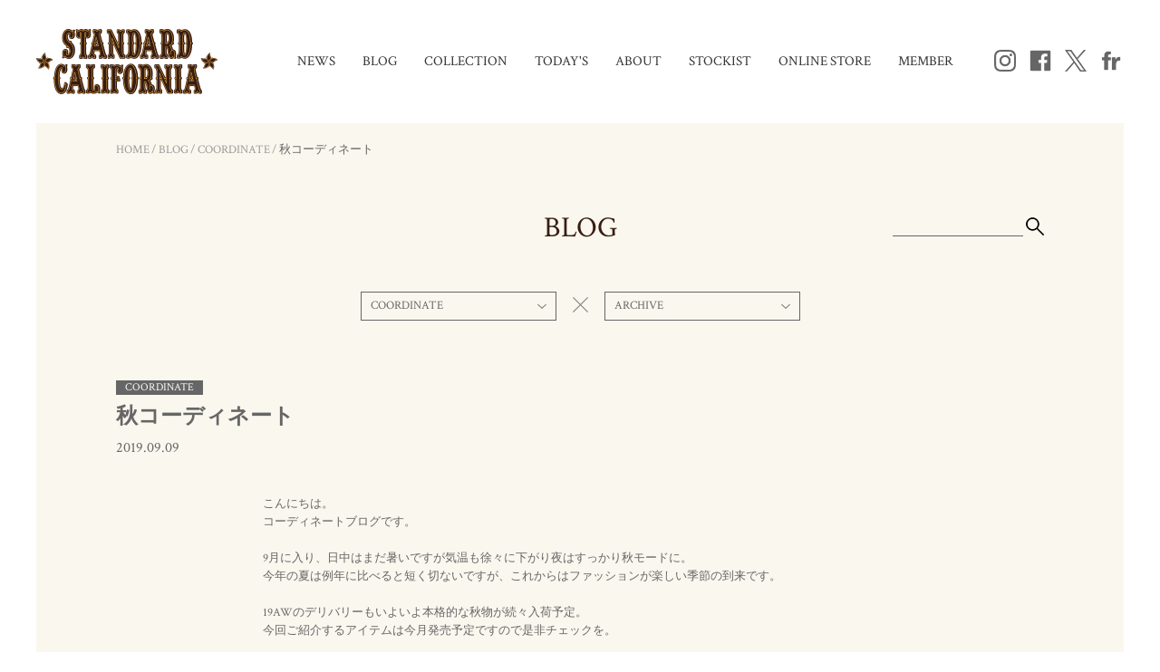

--- FILE ---
content_type: text/html; charset=UTF-8
request_url: https://www.standardcalifornia.com/blog/20198.html
body_size: 15534
content:
<!doctype html>
<head>
<meta name="p:domain_verify" content="d1a2b6337da17a045b12f02ca96ca1bc"/>
<meta name="facebook-domain-verification" content="9va1y0tfzqtg29p5ajp8o0u6a0rh3s" />
<!-- Global site tag (gtag.js) - Google Analytics -->
<!--
<script async src="https://www.googletagmanager.com/gtag/js?id=UA-2603723-1"></script>
<script>
  window.dataLayer = window.dataLayer || [];
  function gtag(){dataLayer.push(arguments);}
  gtag('js', new Date());

  gtag('config', 'UA-2603723-1');
  gtag('config', 'G-8E72GEDEB2');

</script>
-->
<!-- Google Tag Manager -->
<script>(function(w,d,s,l,i){w[l]=w[l]||[];w[l].push({'gtm.start':
new Date().getTime(),event:'gtm.js'});var f=d.getElementsByTagName(s)[0],
j=d.createElement(s),dl=l!='dataLayer'?'&l='+l:'';j.async=true;j.src=
'https://www.googletagmanager.com/gtm.js?id='+i+dl;f.parentNode.insertBefore(j,f);
})(window,document,'script','dataLayer','GTM-NCRP6VM');</script>
<!-- End Google Tag Manager -->

<meta charset="utf-8">
<title>秋コーディネート ｜ STANDARD CALIFORNIA[スタンダード カリフォルニア]OFFICIAL BRAND SITE</title>
<meta name="description" content="秋コーディネート ｜ スタンダード カリフォルニア[STANDARD CALIFORNIA]はカリフォルニアを感じさせるオリジナル商品、HTCなどのインポート商品、厳選された古着などを幅広く取り揃えている恵比寿のセレクトショップです。" />
<meta name="keywords" content="STANDARD CALIFORNIA,スタンダード カリフォルニア,古着,セレクトショップ,HTC,HTCベルト,used" />
<meta name="viewport" content="width=1200">
<meta http-equiv="Content-Style-Type" content="text/css" />
<meta http-equiv="Content-Script-Type" content="text/javascript" />
<link rel="stylesheet" href="https://fonts.googleapis.com/css?family=Crimson+Text">
<link rel="apple-touch-icon" href="//webclip.png">
<link rel="stylesheet" href="https://www.standardcalifornia.com/wp/wp-content/themes/standardcalifornia/css/common.css" />
<link rel="stylesheet" href="https://www.standardcalifornia.com/wp/wp-content/themes/standardcalifornia/css/jquery.bxslider.css" />
<link rel="stylesheet" href="https://www.standardcalifornia.com/wp/wp-content/themes/standardcalifornia/css/magnific-popup.css">
<link rel="stylesheet" href="https://www.standardcalifornia.com/wp/wp-content/themes/standardcalifornia/css/blog.css" />
<script type="text/javascript" src="https://www.standardcalifornia.com/wp/wp-content/themes/standardcalifornia/js/jquery-1.11.1.min.js"></script>
<script type="text/javascript" src="https://www.standardcalifornia.com/wp/wp-content/themes/standardcalifornia/js/jquery.tile.min.js"></script>
<script type="text/javascript" src="https://www.standardcalifornia.com/wp/wp-content/themes/standardcalifornia/js/jquery.bxslider.min.js"></script>
<script type="text/javascript" src="https://www.standardcalifornia.com/wp/wp-content/themes/standardcalifornia/js/jquery.lazyload.min.js"></script>
<script type="text/javascript" src="https://www.standardcalifornia.com/wp/wp-content/themes/standardcalifornia/js/jquery.magnific-popup.min.js"></script>
<script type="text/javascript" src="https://www.standardcalifornia.com/wp/wp-content/themes/standardcalifornia/js/common.js"></script>

<script>
$(function(){
	/***
	追従ヘッダー
	***/
	var sticky = $("#scroll-header");
	var sticky_height;
	var sticky_show_position;
	var option_show_position;
	var currentY;

	$(window).on("load resize",function(){
		sticky_show_position = $("#container").offset().top;

				option_show_position = $("#blog-detail").offset().top;
		
		sticky_height = sticky.innerHeight();

		currentY = $(window).scrollTop();

		sticky.show().css({"top":-sticky_height});

		if(currentY>=sticky_show_position){
			sticky.css({"top":0,"transition":"0.3s"});
		}else{
			sticky.css({"top":-sticky_height});
		}

				if(currentY>=option_show_position){
			$(".blog-menu-wrapper").stop().fadeIn(200);
		}else{
			$(".blog-menu-wrapper").stop().fadeOut(200);
		}

		
	});

	$(window).on("scroll",function(){
		currentY = $(window).scrollTop();

		if(currentY>=sticky_show_position){
			sticky.css({"top":0,"transition":"0.3s"});
		}else{
			sticky.css({"top":-sticky_height});
		}

				if(currentY>=option_show_position){
			$(".blog-menu-wrapper").stop().fadeIn(200);
		}else{
			$(".blog-menu-wrapper").stop().fadeOut(200);
		}

		
	});
});
</script>
<script type="text/javascript">
  var _gaq = _gaq || [];
  _gaq.push(['_setAccount', 'UA-2603723-1']);
  _gaq.push(['_trackPageview']);

  (function() {
    var ga = document.createElement('script'); ga.type = 'text/javascript'; ga.async = true;
    ga.src = ('https:' == document.location.protocol ? 'https://ssl' : 'http://www') + '.google-analytics.com/ga.js';
    var s = document.getElementsByTagName('script')[0]; s.parentNode.insertBefore(ga, s);
  })();
</script>
<meta name='robots' content='max-image-preview:large' />
<link rel="alternate" title="oEmbed (JSON)" type="application/json+oembed" href="https://www.standardcalifornia.com/wp-json/oembed/1.0/embed?url=https%3A%2F%2Fwww.standardcalifornia.com%2Fblog%2F20198.html" />
<link rel="alternate" title="oEmbed (XML)" type="text/xml+oembed" href="https://www.standardcalifornia.com/wp-json/oembed/1.0/embed?url=https%3A%2F%2Fwww.standardcalifornia.com%2Fblog%2F20198.html&#038;format=xml" />
<style id='wp-img-auto-sizes-contain-inline-css' type='text/css'>
img:is([sizes=auto i],[sizes^="auto," i]){contain-intrinsic-size:3000px 1500px}
/*# sourceURL=wp-img-auto-sizes-contain-inline-css */
</style>
<style id='wp-emoji-styles-inline-css' type='text/css'>

	img.wp-smiley, img.emoji {
		display: inline !important;
		border: none !important;
		box-shadow: none !important;
		height: 1em !important;
		width: 1em !important;
		margin: 0 0.07em !important;
		vertical-align: -0.1em !important;
		background: none !important;
		padding: 0 !important;
	}
/*# sourceURL=wp-emoji-styles-inline-css */
</style>
<style id='wp-block-library-inline-css' type='text/css'>
:root{--wp-block-synced-color:#7a00df;--wp-block-synced-color--rgb:122,0,223;--wp-bound-block-color:var(--wp-block-synced-color);--wp-editor-canvas-background:#ddd;--wp-admin-theme-color:#007cba;--wp-admin-theme-color--rgb:0,124,186;--wp-admin-theme-color-darker-10:#006ba1;--wp-admin-theme-color-darker-10--rgb:0,107,160.5;--wp-admin-theme-color-darker-20:#005a87;--wp-admin-theme-color-darker-20--rgb:0,90,135;--wp-admin-border-width-focus:2px}@media (min-resolution:192dpi){:root{--wp-admin-border-width-focus:1.5px}}.wp-element-button{cursor:pointer}:root .has-very-light-gray-background-color{background-color:#eee}:root .has-very-dark-gray-background-color{background-color:#313131}:root .has-very-light-gray-color{color:#eee}:root .has-very-dark-gray-color{color:#313131}:root .has-vivid-green-cyan-to-vivid-cyan-blue-gradient-background{background:linear-gradient(135deg,#00d084,#0693e3)}:root .has-purple-crush-gradient-background{background:linear-gradient(135deg,#34e2e4,#4721fb 50%,#ab1dfe)}:root .has-hazy-dawn-gradient-background{background:linear-gradient(135deg,#faaca8,#dad0ec)}:root .has-subdued-olive-gradient-background{background:linear-gradient(135deg,#fafae1,#67a671)}:root .has-atomic-cream-gradient-background{background:linear-gradient(135deg,#fdd79a,#004a59)}:root .has-nightshade-gradient-background{background:linear-gradient(135deg,#330968,#31cdcf)}:root .has-midnight-gradient-background{background:linear-gradient(135deg,#020381,#2874fc)}:root{--wp--preset--font-size--normal:16px;--wp--preset--font-size--huge:42px}.has-regular-font-size{font-size:1em}.has-larger-font-size{font-size:2.625em}.has-normal-font-size{font-size:var(--wp--preset--font-size--normal)}.has-huge-font-size{font-size:var(--wp--preset--font-size--huge)}.has-text-align-center{text-align:center}.has-text-align-left{text-align:left}.has-text-align-right{text-align:right}.has-fit-text{white-space:nowrap!important}#end-resizable-editor-section{display:none}.aligncenter{clear:both}.items-justified-left{justify-content:flex-start}.items-justified-center{justify-content:center}.items-justified-right{justify-content:flex-end}.items-justified-space-between{justify-content:space-between}.screen-reader-text{border:0;clip-path:inset(50%);height:1px;margin:-1px;overflow:hidden;padding:0;position:absolute;width:1px;word-wrap:normal!important}.screen-reader-text:focus{background-color:#ddd;clip-path:none;color:#444;display:block;font-size:1em;height:auto;left:5px;line-height:normal;padding:15px 23px 14px;text-decoration:none;top:5px;width:auto;z-index:100000}html :where(.has-border-color){border-style:solid}html :where([style*=border-top-color]){border-top-style:solid}html :where([style*=border-right-color]){border-right-style:solid}html :where([style*=border-bottom-color]){border-bottom-style:solid}html :where([style*=border-left-color]){border-left-style:solid}html :where([style*=border-width]){border-style:solid}html :where([style*=border-top-width]){border-top-style:solid}html :where([style*=border-right-width]){border-right-style:solid}html :where([style*=border-bottom-width]){border-bottom-style:solid}html :where([style*=border-left-width]){border-left-style:solid}html :where(img[class*=wp-image-]){height:auto;max-width:100%}:where(figure){margin:0 0 1em}html :where(.is-position-sticky){--wp-admin--admin-bar--position-offset:var(--wp-admin--admin-bar--height,0px)}@media screen and (max-width:600px){html :where(.is-position-sticky){--wp-admin--admin-bar--position-offset:0px}}

/*# sourceURL=wp-block-library-inline-css */
</style><style id='global-styles-inline-css' type='text/css'>
:root{--wp--preset--aspect-ratio--square: 1;--wp--preset--aspect-ratio--4-3: 4/3;--wp--preset--aspect-ratio--3-4: 3/4;--wp--preset--aspect-ratio--3-2: 3/2;--wp--preset--aspect-ratio--2-3: 2/3;--wp--preset--aspect-ratio--16-9: 16/9;--wp--preset--aspect-ratio--9-16: 9/16;--wp--preset--color--black: #000000;--wp--preset--color--cyan-bluish-gray: #abb8c3;--wp--preset--color--white: #ffffff;--wp--preset--color--pale-pink: #f78da7;--wp--preset--color--vivid-red: #cf2e2e;--wp--preset--color--luminous-vivid-orange: #ff6900;--wp--preset--color--luminous-vivid-amber: #fcb900;--wp--preset--color--light-green-cyan: #7bdcb5;--wp--preset--color--vivid-green-cyan: #00d084;--wp--preset--color--pale-cyan-blue: #8ed1fc;--wp--preset--color--vivid-cyan-blue: #0693e3;--wp--preset--color--vivid-purple: #9b51e0;--wp--preset--gradient--vivid-cyan-blue-to-vivid-purple: linear-gradient(135deg,rgb(6,147,227) 0%,rgb(155,81,224) 100%);--wp--preset--gradient--light-green-cyan-to-vivid-green-cyan: linear-gradient(135deg,rgb(122,220,180) 0%,rgb(0,208,130) 100%);--wp--preset--gradient--luminous-vivid-amber-to-luminous-vivid-orange: linear-gradient(135deg,rgb(252,185,0) 0%,rgb(255,105,0) 100%);--wp--preset--gradient--luminous-vivid-orange-to-vivid-red: linear-gradient(135deg,rgb(255,105,0) 0%,rgb(207,46,46) 100%);--wp--preset--gradient--very-light-gray-to-cyan-bluish-gray: linear-gradient(135deg,rgb(238,238,238) 0%,rgb(169,184,195) 100%);--wp--preset--gradient--cool-to-warm-spectrum: linear-gradient(135deg,rgb(74,234,220) 0%,rgb(151,120,209) 20%,rgb(207,42,186) 40%,rgb(238,44,130) 60%,rgb(251,105,98) 80%,rgb(254,248,76) 100%);--wp--preset--gradient--blush-light-purple: linear-gradient(135deg,rgb(255,206,236) 0%,rgb(152,150,240) 100%);--wp--preset--gradient--blush-bordeaux: linear-gradient(135deg,rgb(254,205,165) 0%,rgb(254,45,45) 50%,rgb(107,0,62) 100%);--wp--preset--gradient--luminous-dusk: linear-gradient(135deg,rgb(255,203,112) 0%,rgb(199,81,192) 50%,rgb(65,88,208) 100%);--wp--preset--gradient--pale-ocean: linear-gradient(135deg,rgb(255,245,203) 0%,rgb(182,227,212) 50%,rgb(51,167,181) 100%);--wp--preset--gradient--electric-grass: linear-gradient(135deg,rgb(202,248,128) 0%,rgb(113,206,126) 100%);--wp--preset--gradient--midnight: linear-gradient(135deg,rgb(2,3,129) 0%,rgb(40,116,252) 100%);--wp--preset--font-size--small: 13px;--wp--preset--font-size--medium: 20px;--wp--preset--font-size--large: 36px;--wp--preset--font-size--x-large: 42px;--wp--preset--spacing--20: 0.44rem;--wp--preset--spacing--30: 0.67rem;--wp--preset--spacing--40: 1rem;--wp--preset--spacing--50: 1.5rem;--wp--preset--spacing--60: 2.25rem;--wp--preset--spacing--70: 3.38rem;--wp--preset--spacing--80: 5.06rem;--wp--preset--shadow--natural: 6px 6px 9px rgba(0, 0, 0, 0.2);--wp--preset--shadow--deep: 12px 12px 50px rgba(0, 0, 0, 0.4);--wp--preset--shadow--sharp: 6px 6px 0px rgba(0, 0, 0, 0.2);--wp--preset--shadow--outlined: 6px 6px 0px -3px rgb(255, 255, 255), 6px 6px rgb(0, 0, 0);--wp--preset--shadow--crisp: 6px 6px 0px rgb(0, 0, 0);}:where(.is-layout-flex){gap: 0.5em;}:where(.is-layout-grid){gap: 0.5em;}body .is-layout-flex{display: flex;}.is-layout-flex{flex-wrap: wrap;align-items: center;}.is-layout-flex > :is(*, div){margin: 0;}body .is-layout-grid{display: grid;}.is-layout-grid > :is(*, div){margin: 0;}:where(.wp-block-columns.is-layout-flex){gap: 2em;}:where(.wp-block-columns.is-layout-grid){gap: 2em;}:where(.wp-block-post-template.is-layout-flex){gap: 1.25em;}:where(.wp-block-post-template.is-layout-grid){gap: 1.25em;}.has-black-color{color: var(--wp--preset--color--black) !important;}.has-cyan-bluish-gray-color{color: var(--wp--preset--color--cyan-bluish-gray) !important;}.has-white-color{color: var(--wp--preset--color--white) !important;}.has-pale-pink-color{color: var(--wp--preset--color--pale-pink) !important;}.has-vivid-red-color{color: var(--wp--preset--color--vivid-red) !important;}.has-luminous-vivid-orange-color{color: var(--wp--preset--color--luminous-vivid-orange) !important;}.has-luminous-vivid-amber-color{color: var(--wp--preset--color--luminous-vivid-amber) !important;}.has-light-green-cyan-color{color: var(--wp--preset--color--light-green-cyan) !important;}.has-vivid-green-cyan-color{color: var(--wp--preset--color--vivid-green-cyan) !important;}.has-pale-cyan-blue-color{color: var(--wp--preset--color--pale-cyan-blue) !important;}.has-vivid-cyan-blue-color{color: var(--wp--preset--color--vivid-cyan-blue) !important;}.has-vivid-purple-color{color: var(--wp--preset--color--vivid-purple) !important;}.has-black-background-color{background-color: var(--wp--preset--color--black) !important;}.has-cyan-bluish-gray-background-color{background-color: var(--wp--preset--color--cyan-bluish-gray) !important;}.has-white-background-color{background-color: var(--wp--preset--color--white) !important;}.has-pale-pink-background-color{background-color: var(--wp--preset--color--pale-pink) !important;}.has-vivid-red-background-color{background-color: var(--wp--preset--color--vivid-red) !important;}.has-luminous-vivid-orange-background-color{background-color: var(--wp--preset--color--luminous-vivid-orange) !important;}.has-luminous-vivid-amber-background-color{background-color: var(--wp--preset--color--luminous-vivid-amber) !important;}.has-light-green-cyan-background-color{background-color: var(--wp--preset--color--light-green-cyan) !important;}.has-vivid-green-cyan-background-color{background-color: var(--wp--preset--color--vivid-green-cyan) !important;}.has-pale-cyan-blue-background-color{background-color: var(--wp--preset--color--pale-cyan-blue) !important;}.has-vivid-cyan-blue-background-color{background-color: var(--wp--preset--color--vivid-cyan-blue) !important;}.has-vivid-purple-background-color{background-color: var(--wp--preset--color--vivid-purple) !important;}.has-black-border-color{border-color: var(--wp--preset--color--black) !important;}.has-cyan-bluish-gray-border-color{border-color: var(--wp--preset--color--cyan-bluish-gray) !important;}.has-white-border-color{border-color: var(--wp--preset--color--white) !important;}.has-pale-pink-border-color{border-color: var(--wp--preset--color--pale-pink) !important;}.has-vivid-red-border-color{border-color: var(--wp--preset--color--vivid-red) !important;}.has-luminous-vivid-orange-border-color{border-color: var(--wp--preset--color--luminous-vivid-orange) !important;}.has-luminous-vivid-amber-border-color{border-color: var(--wp--preset--color--luminous-vivid-amber) !important;}.has-light-green-cyan-border-color{border-color: var(--wp--preset--color--light-green-cyan) !important;}.has-vivid-green-cyan-border-color{border-color: var(--wp--preset--color--vivid-green-cyan) !important;}.has-pale-cyan-blue-border-color{border-color: var(--wp--preset--color--pale-cyan-blue) !important;}.has-vivid-cyan-blue-border-color{border-color: var(--wp--preset--color--vivid-cyan-blue) !important;}.has-vivid-purple-border-color{border-color: var(--wp--preset--color--vivid-purple) !important;}.has-vivid-cyan-blue-to-vivid-purple-gradient-background{background: var(--wp--preset--gradient--vivid-cyan-blue-to-vivid-purple) !important;}.has-light-green-cyan-to-vivid-green-cyan-gradient-background{background: var(--wp--preset--gradient--light-green-cyan-to-vivid-green-cyan) !important;}.has-luminous-vivid-amber-to-luminous-vivid-orange-gradient-background{background: var(--wp--preset--gradient--luminous-vivid-amber-to-luminous-vivid-orange) !important;}.has-luminous-vivid-orange-to-vivid-red-gradient-background{background: var(--wp--preset--gradient--luminous-vivid-orange-to-vivid-red) !important;}.has-very-light-gray-to-cyan-bluish-gray-gradient-background{background: var(--wp--preset--gradient--very-light-gray-to-cyan-bluish-gray) !important;}.has-cool-to-warm-spectrum-gradient-background{background: var(--wp--preset--gradient--cool-to-warm-spectrum) !important;}.has-blush-light-purple-gradient-background{background: var(--wp--preset--gradient--blush-light-purple) !important;}.has-blush-bordeaux-gradient-background{background: var(--wp--preset--gradient--blush-bordeaux) !important;}.has-luminous-dusk-gradient-background{background: var(--wp--preset--gradient--luminous-dusk) !important;}.has-pale-ocean-gradient-background{background: var(--wp--preset--gradient--pale-ocean) !important;}.has-electric-grass-gradient-background{background: var(--wp--preset--gradient--electric-grass) !important;}.has-midnight-gradient-background{background: var(--wp--preset--gradient--midnight) !important;}.has-small-font-size{font-size: var(--wp--preset--font-size--small) !important;}.has-medium-font-size{font-size: var(--wp--preset--font-size--medium) !important;}.has-large-font-size{font-size: var(--wp--preset--font-size--large) !important;}.has-x-large-font-size{font-size: var(--wp--preset--font-size--x-large) !important;}
/*# sourceURL=global-styles-inline-css */
</style>

<style id='classic-theme-styles-inline-css' type='text/css'>
/*! This file is auto-generated */
.wp-block-button__link{color:#fff;background-color:#32373c;border-radius:9999px;box-shadow:none;text-decoration:none;padding:calc(.667em + 2px) calc(1.333em + 2px);font-size:1.125em}.wp-block-file__button{background:#32373c;color:#fff;text-decoration:none}
/*# sourceURL=/wp-includes/css/classic-themes.min.css */
</style>
<link rel='stylesheet' id='responsive-lightbox-swipebox-css' href='https://www.standardcalifornia.com/wp/wp-content/plugins/responsive-lightbox/assets/swipebox/swipebox.min.css?ver=1.5.2' type='text/css' media='all' />
<link rel='stylesheet' id='dashicons-css' href='https://www.standardcalifornia.com/wp/wp-includes/css/dashicons.min.css?ver=6.9' type='text/css' media='all' />
<link rel='stylesheet' id='themename-style-css' href='https://www.standardcalifornia.com/wp/wp-content/themes/standardcalifornia/style.css?ver=1.0' type='text/css' media='all' />
<script type="text/javascript" src="https://www.standardcalifornia.com/wp/wp-includes/js/jquery/jquery.min.js?ver=3.7.1" id="jquery-core-js"></script>
<script type="text/javascript" src="https://www.standardcalifornia.com/wp/wp-includes/js/jquery/jquery-migrate.min.js?ver=3.4.1" id="jquery-migrate-js"></script>
<script type="text/javascript" src="https://www.standardcalifornia.com/wp/wp-content/plugins/responsive-lightbox/assets/infinitescroll/infinite-scroll.pkgd.min.js?ver=4.0.1" id="responsive-lightbox-infinite-scroll-js"></script>
<link rel="https://api.w.org/" href="https://www.standardcalifornia.com/wp-json/" /><link rel="canonical" href="https://www.standardcalifornia.com/blog/20198.html" />
<link rel='shortlink' href='https://www.standardcalifornia.com/?p=20198' />
</head>

<body>
<!-- Google Tag Manager (noscript) -->
<noscript><iframe src="https://www.googletagmanager.com/ns.html?id=GTM-NCRP6VM"
height="0" width="0" style="display:none;visibility:hidden"></iframe></noscript>
<!-- End Google Tag Manager (noscript) -->

<header id="header">
<div id="menu">
<div class="menu-inner clearfix">
<h1><a href="https://www.standardcalifornia.com/"><img src="https://www.standardcalifornia.com/wp/wp-content/themes/standardcalifornia/img/logo_top_menu.png" width="200" height="72" alt="STANDARD CALIFORNIA"></a></h1>
<ul class="menu-list clearfix">
<li class="pull-down"><a href="https://www.standardcalifornia.com/news/">NEWS</a>
<div class="sub-menu">
<ul>
<li><a href="https://www.standardcalifornia.com/news/news-cat/information/">INFORMATION</a></li>
<li><a href="https://www.standardcalifornia.com/news/news-cat/delivery/">DELIVERY</a></li>
<li><a href="https://www.standardcalifornia.com/news/news-cat/press/">PRESS</a></li>
</ul>
</div><!-- /.sub-menu -->
</li>
<li><a href="https://www.standardcalifornia.com/blog/">BLOG</a></li>
<li><a href="https://www.standardcalifornia.com/collection/">COLLECTION</a></li>
<li><a href="https://www.standardcalifornia.com/todays/">TODAY'S</a></li>
<li><a href="https://www.standardcalifornia.com/about_us/">ABOUT</a></li>
<li><a href="https://www.standardcalifornia.com/stockist/">STOCKIST</a></li>
<li><a href="http://shop.standardcalifornia.com/" target="_blank">ONLINE STORE</a></li>
<li><a href="http://shop.standardcalifornia.com/shop/idinfo.html" target="_blank">MEMBER</a></li>
</ul>
<ul class="header-sns">
<li><a href="https://www.instagram.com/standardcalifornia/" target="_blank"><img src="https://www.standardcalifornia.com/wp/wp-content/themes/standardcalifornia/img/header_instagram.png" width="24" height="24" alt="Instagram" class="alpha"></a></li>
<li><a href="https://www.facebook.com/standardcalifornia/" target="_blank"><img src="https://www.standardcalifornia.com/wp/wp-content/themes/standardcalifornia/img/header_facebook.png" width="24" height="24" alt="Facebook" class="alpha"></a></li>
<li><a href="https://twitter.com/STANDARDCAL" target="_blank"><img src="https://www.standardcalifornia.com/wp/wp-content/themes/standardcalifornia/img/header_twitter.png" width="24" height="24" alt="Twitter" class="alpha"></a></li>
<li><a href="https://www.flickr.com/photos/standardcalifornia/sets/" target="_blank"><img src="https://www.standardcalifornia.com/wp/wp-content/themes/standardcalifornia/img/header_flickr.png" width="24" height="24" alt="Flickr" class="alpha"></a></li>

</ul>
<!--
<div id="language" class="pull-down">LANGUAGE
<div class="sub-menu">
<ul>
<li><a href="https://translate.googleusercontent.com/translate_c?depth=1&hl=ja&rurl=translate.google.co.jp&sl=ja&tl=en&u=http://www.standardcalifornia.com/&usg=ALkJrhjgxw2W8Hp60Kkt2o2cGOBY0itKpg" target="_blank">English</a></li>
<li><a href="https://translate.googleusercontent.com/translate_c?depth=1&hl=ja&rurl=translate.google.co.jp&sl=ja&tl=es&u=http://www.standardcalifornia.com/&usg=ALkJrhjIcoegr02ALxHu9qAG1J2AMRIeIQ" target="_blank">Espanol</a></li>
<li><a href="https://translate.googleusercontent.com/translate_c?depth=1&hl=ja&rurl=translate.google.co.jp&sl=ja&tl=fr&u=http://www.standardcalifornia.com/&usg=ALkJrhjWcN1Vp27AZLafkVPX5LV-5GBevg" target="_blank">Francais</a></li>
<li><a href="https://translate.googleusercontent.com/translate_c?depth=1&hl=ja&rurl=translate.google.co.jp&sl=ja&tl=it&u=http://www.standardcalifornia.com/&usg=ALkJrhh62WHF5BB-S2f722O5jyVUohy_LQ" target="_blank">L'italiano</a></li>
<li><a href="https://translate.googleusercontent.com/translate_c?depth=1&hl=ja&rurl=translate.google.co.jp&sl=ja&tl=zh-CN&u=http://www.standardcalifornia.com/&usg=ALkJrhgpBvjEGUcrUfCOtcyDMGatn0hLOg" target="_blank">中文(?体)</a></li>
<li><a href="https://translate.googleusercontent.com/translate_c?depth=1&hl=ja&rurl=translate.google.co.jp&sl=ja&tl=zh-TW&u=http://standardcalifornia.com/&usg=ALkJrhhsoxXy49_p-XAVZYp2K9jbncWHJA" target="_blank">中文(繁體)</a></li>
<li><a href="https://translate.googleusercontent.com/translate_c?depth=1&hl=ja&rurl=translate.google.co.jp&sl=ja&tl=ko&u=http://www.standardcalifornia.com/&usg=ALkJrhjbi__AzV7zZlVcvr67yfIDTNl2vA" target="_blank">???</a></li>
</ul>
</div>--><!-- /.sub-menu -->
<!--</div>--><!-- /#language -->
</div><!-- /.menu-inner -->
</div><!-- /#menu -->
</header><!-- /#header -->

<div id="container">
<div class="container-bg">
<div id="fb-root"></div>
<script>(function(d, s, id) {
  var js, fjs = d.getElementsByTagName(s)[0];
  if (d.getElementById(id)) return;
  js = d.createElement(s); js.id = id;
  js.src = "//connect.facebook.net/en_US/sdk.js#xfbml=1&version=v2.5&appId=234770199955315";
  fjs.parentNode.insertBefore(js, fjs);
}(document, 'script', 'facebook-jssdk'));</script>


<nav class="nav-map">
<ul>
<li><a href="https://www.standardcalifornia.com/">HOME</a><span>/</span></li>
<li><a href="https://www.standardcalifornia.com/blog/">BLOG</a><span>/</span></li>
<li><a href="https://www.standardcalifornia.com/blog/blog-cat/coordinate/">COORDINATE</a><span>/</span></li>
<li>秋コーディネート</li>
</ul>
</nav><!-- /.nav-map -->

<h1 class="category-ttl">BLOG</h1>


<section id="blog-menu" class="clearfix">
<div class="blog-written">
<dl class="pull-down">
<dt><span>COORDINATE</span></dt>
<dd>
<ul class="blog-menu-list">
<li><a href="https://www.standardcalifornia.com/blog/">ALL</a></li>
      <li><a href="https://www.standardcalifornia.com/blog/blog-cat/akudo/">AKUDO</a></li>
        <li><a href="https://www.standardcalifornia.com/blog/blog-cat/nao/">NAO</a></li>
        <li><a href="https://www.standardcalifornia.com/blog/blog-cat/yoshi/">YOSHI</a></li>
                  <li><a href="https://www.standardcalifornia.com/blog/blog-cat/yoko/">YOKO</a></li>
        <li><a href="https://www.standardcalifornia.com/blog/blog-cat/seiya/">SEIYA</a></li>
        <li><a href="https://www.standardcalifornia.com/blog/blog-cat/naoto/">NAOTO</a></li>
          <li><a href="https://www.standardcalifornia.com/blog/blog-cat/product/">PRODUCT</a></li>
        <li><a href="https://www.standardcalifornia.com/blog/blog-cat/coordinate/">COORDINATE</a></li>
    </ul>
</dd>
</dl>
</div><!-- /.blog-written -->

<div class="blog-x"><img src="https://www.standardcalifornia.com/wp/wp-content/themes/standardcalifornia/img/blog/blog_x.png" alt="" /></div>

<div class="blog-archive">
<dl class="pull-down">
<dt><span>ARCHIVE</span></dt>
<dd>
<ul class="blog-menu-list">
<li><a href="https://www.standardcalifornia.com/blog/">ALL</a></li>
	<li><a href='https://www.standardcalifornia.com/blog/blog-cat/coordinate/date/2026/01/'>2026年1月</a></li>
	<li><a href='https://www.standardcalifornia.com/blog/blog-cat/coordinate/date/2025/12/'>2025年12月</a></li>
	<li><a href='https://www.standardcalifornia.com/blog/blog-cat/coordinate/date/2025/11/'>2025年11月</a></li>
	<li><a href='https://www.standardcalifornia.com/blog/blog-cat/coordinate/date/2025/10/'>2025年10月</a></li>
	<li><a href='https://www.standardcalifornia.com/blog/blog-cat/coordinate/date/2025/09/'>2025年9月</a></li>
	<li><a href='https://www.standardcalifornia.com/blog/blog-cat/coordinate/date/2025/08/'>2025年8月</a></li>
	<li><a href='https://www.standardcalifornia.com/blog/blog-cat/coordinate/date/2025/07/'>2025年7月</a></li>
	<li><a href='https://www.standardcalifornia.com/blog/blog-cat/coordinate/date/2025/06/'>2025年6月</a></li>
	<li><a href='https://www.standardcalifornia.com/blog/blog-cat/coordinate/date/2025/05/'>2025年5月</a></li>
	<li><a href='https://www.standardcalifornia.com/blog/blog-cat/coordinate/date/2025/04/'>2025年4月</a></li>
	<li><a href='https://www.standardcalifornia.com/blog/blog-cat/coordinate/date/2025/03/'>2025年3月</a></li>
	<li><a href='https://www.standardcalifornia.com/blog/blog-cat/coordinate/date/2025/02/'>2025年2月</a></li>
	<li><a href='https://www.standardcalifornia.com/blog/blog-cat/coordinate/date/2025/01/'>2025年1月</a></li>
	<li><a href='https://www.standardcalifornia.com/blog/blog-cat/coordinate/date/2024/12/'>2024年12月</a></li>
	<li><a href='https://www.standardcalifornia.com/blog/blog-cat/coordinate/date/2024/11/'>2024年11月</a></li>
	<li><a href='https://www.standardcalifornia.com/blog/blog-cat/coordinate/date/2024/10/'>2024年10月</a></li>
	<li><a href='https://www.standardcalifornia.com/blog/blog-cat/coordinate/date/2024/09/'>2024年9月</a></li>
	<li><a href='https://www.standardcalifornia.com/blog/blog-cat/coordinate/date/2024/08/'>2024年8月</a></li>
	<li><a href='https://www.standardcalifornia.com/blog/blog-cat/coordinate/date/2024/07/'>2024年7月</a></li>
	<li><a href='https://www.standardcalifornia.com/blog/blog-cat/coordinate/date/2024/06/'>2024年6月</a></li>
	<li><a href='https://www.standardcalifornia.com/blog/blog-cat/coordinate/date/2024/05/'>2024年5月</a></li>
	<li><a href='https://www.standardcalifornia.com/blog/blog-cat/coordinate/date/2024/04/'>2024年4月</a></li>
	<li><a href='https://www.standardcalifornia.com/blog/blog-cat/coordinate/date/2024/03/'>2024年3月</a></li>
	<li><a href='https://www.standardcalifornia.com/blog/blog-cat/coordinate/date/2024/02/'>2024年2月</a></li>
	<li><a href='https://www.standardcalifornia.com/blog/blog-cat/coordinate/date/2024/01/'>2024年1月</a></li>
	<li><a href='https://www.standardcalifornia.com/blog/blog-cat/coordinate/date/2023/12/'>2023年12月</a></li>
	<li><a href='https://www.standardcalifornia.com/blog/blog-cat/coordinate/date/2023/11/'>2023年11月</a></li>
	<li><a href='https://www.standardcalifornia.com/blog/blog-cat/coordinate/date/2023/10/'>2023年10月</a></li>
	<li><a href='https://www.standardcalifornia.com/blog/blog-cat/coordinate/date/2023/09/'>2023年9月</a></li>
	<li><a href='https://www.standardcalifornia.com/blog/blog-cat/coordinate/date/2023/08/'>2023年8月</a></li>
	<li><a href='https://www.standardcalifornia.com/blog/blog-cat/coordinate/date/2023/07/'>2023年7月</a></li>
	<li><a href='https://www.standardcalifornia.com/blog/blog-cat/coordinate/date/2023/06/'>2023年6月</a></li>
	<li><a href='https://www.standardcalifornia.com/blog/blog-cat/coordinate/date/2023/05/'>2023年5月</a></li>
	<li><a href='https://www.standardcalifornia.com/blog/blog-cat/coordinate/date/2023/04/'>2023年4月</a></li>
	<li><a href='https://www.standardcalifornia.com/blog/blog-cat/coordinate/date/2023/03/'>2023年3月</a></li>
	<li><a href='https://www.standardcalifornia.com/blog/blog-cat/coordinate/date/2023/01/'>2023年1月</a></li>
	<li><a href='https://www.standardcalifornia.com/blog/blog-cat/coordinate/date/2022/12/'>2022年12月</a></li>
	<li><a href='https://www.standardcalifornia.com/blog/blog-cat/coordinate/date/2022/11/'>2022年11月</a></li>
	<li><a href='https://www.standardcalifornia.com/blog/blog-cat/coordinate/date/2022/10/'>2022年10月</a></li>
	<li><a href='https://www.standardcalifornia.com/blog/blog-cat/coordinate/date/2022/09/'>2022年9月</a></li>
	<li><a href='https://www.standardcalifornia.com/blog/blog-cat/coordinate/date/2022/08/'>2022年8月</a></li>
	<li><a href='https://www.standardcalifornia.com/blog/blog-cat/coordinate/date/2022/07/'>2022年7月</a></li>
	<li><a href='https://www.standardcalifornia.com/blog/blog-cat/coordinate/date/2022/06/'>2022年6月</a></li>
	<li><a href='https://www.standardcalifornia.com/blog/blog-cat/coordinate/date/2022/05/'>2022年5月</a></li>
	<li><a href='https://www.standardcalifornia.com/blog/blog-cat/coordinate/date/2022/04/'>2022年4月</a></li>
	<li><a href='https://www.standardcalifornia.com/blog/blog-cat/coordinate/date/2022/03/'>2022年3月</a></li>
	<li><a href='https://www.standardcalifornia.com/blog/blog-cat/coordinate/date/2022/02/'>2022年2月</a></li>
	<li><a href='https://www.standardcalifornia.com/blog/blog-cat/coordinate/date/2022/01/'>2022年1月</a></li>
	<li><a href='https://www.standardcalifornia.com/blog/blog-cat/coordinate/date/2021/12/'>2021年12月</a></li>
	<li><a href='https://www.standardcalifornia.com/blog/blog-cat/coordinate/date/2021/11/'>2021年11月</a></li>
	<li><a href='https://www.standardcalifornia.com/blog/blog-cat/coordinate/date/2021/10/'>2021年10月</a></li>
	<li><a href='https://www.standardcalifornia.com/blog/blog-cat/coordinate/date/2021/09/'>2021年9月</a></li>
	<li><a href='https://www.standardcalifornia.com/blog/blog-cat/coordinate/date/2021/08/'>2021年8月</a></li>
	<li><a href='https://www.standardcalifornia.com/blog/blog-cat/coordinate/date/2021/07/'>2021年7月</a></li>
	<li><a href='https://www.standardcalifornia.com/blog/blog-cat/coordinate/date/2021/06/'>2021年6月</a></li>
	<li><a href='https://www.standardcalifornia.com/blog/blog-cat/coordinate/date/2021/05/'>2021年5月</a></li>
	<li><a href='https://www.standardcalifornia.com/blog/blog-cat/coordinate/date/2021/04/'>2021年4月</a></li>
	<li><a href='https://www.standardcalifornia.com/blog/blog-cat/coordinate/date/2021/03/'>2021年3月</a></li>
	<li><a href='https://www.standardcalifornia.com/blog/blog-cat/coordinate/date/2021/01/'>2021年1月</a></li>
	<li><a href='https://www.standardcalifornia.com/blog/blog-cat/coordinate/date/2020/12/'>2020年12月</a></li>
	<li><a href='https://www.standardcalifornia.com/blog/blog-cat/coordinate/date/2020/11/'>2020年11月</a></li>
	<li><a href='https://www.standardcalifornia.com/blog/blog-cat/coordinate/date/2020/10/'>2020年10月</a></li>
	<li><a href='https://www.standardcalifornia.com/blog/blog-cat/coordinate/date/2020/09/'>2020年9月</a></li>
	<li><a href='https://www.standardcalifornia.com/blog/blog-cat/coordinate/date/2020/08/'>2020年8月</a></li>
	<li><a href='https://www.standardcalifornia.com/blog/blog-cat/coordinate/date/2020/07/'>2020年7月</a></li>
	<li><a href='https://www.standardcalifornia.com/blog/blog-cat/coordinate/date/2020/06/'>2020年6月</a></li>
	<li><a href='https://www.standardcalifornia.com/blog/blog-cat/coordinate/date/2020/05/'>2020年5月</a></li>
	<li><a href='https://www.standardcalifornia.com/blog/blog-cat/coordinate/date/2020/04/'>2020年4月</a></li>
	<li><a href='https://www.standardcalifornia.com/blog/blog-cat/coordinate/date/2020/03/'>2020年3月</a></li>
	<li><a href='https://www.standardcalifornia.com/blog/blog-cat/coordinate/date/2020/02/'>2020年2月</a></li>
	<li><a href='https://www.standardcalifornia.com/blog/blog-cat/coordinate/date/2020/01/'>2020年1月</a></li>
	<li><a href='https://www.standardcalifornia.com/blog/blog-cat/coordinate/date/2019/11/'>2019年11月</a></li>
	<li><a href='https://www.standardcalifornia.com/blog/blog-cat/coordinate/date/2019/10/'>2019年10月</a></li>
	<li><a href='https://www.standardcalifornia.com/blog/blog-cat/coordinate/date/2019/09/'>2019年9月</a></li>
	<li><a href='https://www.standardcalifornia.com/blog/blog-cat/coordinate/date/2019/08/'>2019年8月</a></li>
	<li><a href='https://www.standardcalifornia.com/blog/blog-cat/coordinate/date/2019/06/'>2019年6月</a></li>
	<li><a href='https://www.standardcalifornia.com/blog/blog-cat/coordinate/date/2019/05/'>2019年5月</a></li>
	<li><a href='https://www.standardcalifornia.com/blog/blog-cat/coordinate/date/2019/04/'>2019年4月</a></li>
	<li><a href='https://www.standardcalifornia.com/blog/blog-cat/coordinate/date/2019/03/'>2019年3月</a></li>
	<li><a href='https://www.standardcalifornia.com/blog/blog-cat/coordinate/date/2019/02/'>2019年2月</a></li>
	<li><a href='https://www.standardcalifornia.com/blog/blog-cat/coordinate/date/2019/01/'>2019年1月</a></li>
	<li><a href='https://www.standardcalifornia.com/blog/blog-cat/coordinate/date/2018/12/'>2018年12月</a></li>
	<li><a href='https://www.standardcalifornia.com/blog/blog-cat/coordinate/date/2018/11/'>2018年11月</a></li>
	<li><a href='https://www.standardcalifornia.com/blog/blog-cat/coordinate/date/2018/10/'>2018年10月</a></li>
	<li><a href='https://www.standardcalifornia.com/blog/blog-cat/coordinate/date/2018/09/'>2018年9月</a></li>
	<li><a href='https://www.standardcalifornia.com/blog/blog-cat/coordinate/date/2018/08/'>2018年8月</a></li>
	<li><a href='https://www.standardcalifornia.com/blog/blog-cat/coordinate/date/2018/07/'>2018年7月</a></li>
	<li><a href='https://www.standardcalifornia.com/blog/blog-cat/coordinate/date/2018/06/'>2018年6月</a></li>
	<li><a href='https://www.standardcalifornia.com/blog/blog-cat/coordinate/date/2018/05/'>2018年5月</a></li>
	<li><a href='https://www.standardcalifornia.com/blog/blog-cat/coordinate/date/2018/03/'>2018年3月</a></li>
	<li><a href='https://www.standardcalifornia.com/blog/blog-cat/coordinate/date/2018/01/'>2018年1月</a></li>
	<li><a href='https://www.standardcalifornia.com/blog/blog-cat/coordinate/date/2017/11/'>2017年11月</a></li>
	<li><a href='https://www.standardcalifornia.com/blog/blog-cat/coordinate/date/2017/10/'>2017年10月</a></li>
	<li><a href='https://www.standardcalifornia.com/blog/blog-cat/coordinate/date/2017/09/'>2017年9月</a></li>
	<li><a href='https://www.standardcalifornia.com/blog/blog-cat/coordinate/date/2017/07/'>2017年7月</a></li>
	<li><a href='https://www.standardcalifornia.com/blog/blog-cat/coordinate/date/2017/06/'>2017年6月</a></li>
	<li><a href='https://www.standardcalifornia.com/blog/blog-cat/coordinate/date/2017/05/'>2017年5月</a></li>
	<li><a href='https://www.standardcalifornia.com/blog/blog-cat/coordinate/date/2017/03/'>2017年3月</a></li>
	<li><a href='https://www.standardcalifornia.com/blog/blog-cat/coordinate/date/2016/11/'>2016年11月</a></li>
	<li><a href='https://www.standardcalifornia.com/blog/blog-cat/coordinate/date/2016/10/'>2016年10月</a></li>
<li><a href="http://old.standardcalifornia.com/blog/">2016年6月以前の記事はこちら</a></li>
</ul>
</dd>
</dl>
</div><!-- /.blog-archive -->
</section>

<section id="blog-detail">
<div class="blog-search">
<form method="get" action="https://www.standardcalifornia.com/">
<input type="text" name="s" value="">
<input type="hidden" name="post_type" value="blog">
<input type="submit" value="" accesskey="f">
</form>
</div><!-- /.blog-search -->

<div class="detail-head">
<span class="author">COORDINATE</span><h1>秋コーディネート</h1>
<span class="date">2019.09.09</span>
</div><!-- /.detail-head -->
<div class="detail-body clearfix">
<p>こんにちは。<br />
コーディネートブログです。</p>
<p>
9月に入り、日中はまだ暑いですが気温も徐々に下がり夜はすっかり秋モードに。<br />
今年の夏は例年に比べると短く切ないですが、これからはファッションが楽しい季節の到来です。</p>
<p>
19AWのデリバリーもいよいよ本格的な秋物が続々入荷予定。<br />
今回ご紹介するアイテムは今月発売予定ですので是非チェックを。</p>
<p><a href="https://www.standardcalifornia.com/wp/wp-content/uploads/2019/09/190907showeb2.jpg" data-rel="lightbox-image-0" data-rl_title="" data-rl_caption="" title=""><img fetchpriority="high" decoding="async" class="aligncenter size-full wp-image-20224" src="https://www.standardcalifornia.com/wp/wp-content/uploads/2019/09/190907showeb2.jpg" alt="" width="900" height="1300" srcset="https://www.standardcalifornia.com/wp/wp-content/uploads/2019/09/190907showeb2.jpg 900w, https://www.standardcalifornia.com/wp/wp-content/uploads/2019/09/190907showeb2-554x800.jpg 554w, https://www.standardcalifornia.com/wp/wp-content/uploads/2019/09/190907showeb2-768x1109.jpg 768w, https://www.standardcalifornia.com/wp/wp-content/uploads/2019/09/190907showeb2-692x1000.jpg 692w, https://www.standardcalifornia.com/wp/wp-content/uploads/2019/09/190907showeb2-325x470.jpg 325w, https://www.standardcalifornia.com/wp/wp-content/uploads/2019/09/190907showeb2-518x748.jpg 518w" sizes="(max-width: 900px) 100vw, 900px" /></a>(MODEL ： 172cm63㌔）</p>
<p>まさに王道コーディネート。<br />
ネルシャツが好きで色々集めていますが、やはりこの時期はついつい手がでてしまいます。<br />
毎年好評のネルシャツですが今回はフード付き。<br />
オーバーサイズで中に着込んでも良し。ジャストに着ても良し。<br />
色々なコーディネートが楽しめます。</p>
<p>パンツはSD Original Denimの中でも一番太めのS901を。<br />
ネルシャツにデニムとてもシンプルですが一番好きなコーディネートです。</p>
<p>[TOPS]<br />
SD Heavy Flannel Check Hood Shirt<br />
PRICE : ￥21,800 （＋Tax）<br />
9月デリバリー予定</p>
<p>[BOTTOMS]<br />
<a href="https://shop.standardcalifornia.com/shopdetail/000000003154/001/006/X/page1/recommend/" target="_blank" rel="noopener noreferrer">SD 5-Pocket Denim Pants S901 Vintage Wash</a><br />
PRICE : ￥28,800 （＋Tax）</p>
<p><a href="https://www.standardcalifornia.com/wp/wp-content/uploads/2019/09/naopima1.jpg" data-rel="lightbox-image-1" data-rl_title="" data-rl_caption="" title=""><img decoding="async" class="aligncenter size-full wp-image-20199" src="https://www.standardcalifornia.com/wp/wp-content/uploads/2019/09/naopima1.jpg" alt="" width="900" height="1200" srcset="https://www.standardcalifornia.com/wp/wp-content/uploads/2019/09/naopima1.jpg 900w, https://www.standardcalifornia.com/wp/wp-content/uploads/2019/09/naopima1-600x800.jpg 600w, https://www.standardcalifornia.com/wp/wp-content/uploads/2019/09/naopima1-768x1024.jpg 768w, https://www.standardcalifornia.com/wp/wp-content/uploads/2019/09/naopima1-750x1000.jpg 750w, https://www.standardcalifornia.com/wp/wp-content/uploads/2019/09/naopima1-353x470.jpg 353w, https://www.standardcalifornia.com/wp/wp-content/uploads/2019/09/naopima1-561x748.jpg 561w" sizes="(max-width: 900px) 100vw, 900px" /></a>(MODEL ： 178cm73㌔）</p>
<p>高級綿ピマコットン100%のスウェットが軸のコーデ。</p>
<p>今回のこのスウェット、とにかく肌触りやばいです。しかもリバーシブルでいけます。<br />
さすがピマ。スウェットについては<a href="https://b.houyhnhnm.jp/harada_naotoshi/2019/09/06/4135/" target="_blank" rel="noopener noreferrer">こちらのブログ</a>でも詳しく書いていますのでよかったら。</p>
<p>ボトムはTCワークPTのストレート。これが太すぎず、細すぎず良い塩梅。<br />
ストレートといっても若干テーパードした抜群のシルエット。<br />
シンプルな分、アクセサリーなどサラッと付けると大人っぽく良い感じにまとまります。</p>
<p>スウェットはLサイズを、TCワークPTは32インチを着用しています。</p>
<p>[TOPS]<br />
SD Reversible Pima Cotton Sweat<br />
PRICE : ￥14,800 （＋Tax）<br />
9月デリバリー予定</p>
<p>[BOTTOMS]<br />
<a href="https://shop.standardcalifornia.com/shopdetail/000000003314/001/006/X/page1/recommend/" target="_blank" rel="noopener noreferrer">SD T/C Work Pants Straight</a><br />
PRICE : ￥14,800 （＋Tax）</p>
<p>[EYEWEAR」<br />
<a href="https://shop.standardcalifornia.com/shopdetail/000000002879/ct138/page1/recommend/" target="_blank" rel="noopener noreferrer">KANEKO OPTICAL × SD Glasses Type 5</a><br />
PRICE : ￥23,000 （＋Tax）</p>
<p>[ACCESSORIES] <br />
<a href="https://shop.standardcalifornia.com/shopdetail/000000002264/ct140/page1/recommend/" target="_blank" rel="noopener noreferrer">SD Two Lines Bangle</a><br />
PRICE : ￥38,000 （＋Tax）</p>
<p><a href="https://www.standardcalifornia.com/wp/wp-content/uploads/2019/09/190907yoshi.jpg" data-rel="lightbox-image-2" data-rl_title="" data-rl_caption="" title=""><img decoding="async" class="aligncenter size-full wp-image-20204" src="https://www.standardcalifornia.com/wp/wp-content/uploads/2019/09/190907yoshi.jpg" alt="" width="900" height="1200" srcset="https://www.standardcalifornia.com/wp/wp-content/uploads/2019/09/190907yoshi.jpg 900w, https://www.standardcalifornia.com/wp/wp-content/uploads/2019/09/190907yoshi-600x800.jpg 600w, https://www.standardcalifornia.com/wp/wp-content/uploads/2019/09/190907yoshi-768x1024.jpg 768w, https://www.standardcalifornia.com/wp/wp-content/uploads/2019/09/190907yoshi-750x1000.jpg 750w, https://www.standardcalifornia.com/wp/wp-content/uploads/2019/09/190907yoshi-353x470.jpg 353w, https://www.standardcalifornia.com/wp/wp-content/uploads/2019/09/190907yoshi-561x748.jpg 561w" sizes="(max-width: 900px) 100vw, 900px" /></a>(MODEL ： 162cm）</p>
<p>久しぶりの王道リバースウィーブ。</p>
<p>染み込みの4段ロゴや長年着こんだかのような風合いなど、Vintage然とした雰囲気が溜まらない1着。<br />
古着のリバースウィーブももちろん良いのですが、アームが広すぎたり、身幅が広すぎたり、なかなかジャストってないんですよね。<br />
オリジナルのリバースウィーブなら、その点完璧。<br />
見た目の雰囲気は古着、でもシルエットは抜群。良いこと尽くめです。</p>
<p>今回はあえてXLサイズにして、ワンピースとして着てみました。<br />
ロングスカートやデニムと合わせるなら、サイズを下げてでジャストで着るのがおすすめです。</p>
<p>バッグは最近気分なPORTERのDAYPACKを。<br />
これジップがフルオープンするので、荷物の整理がすごく楽なんです。<br />
今週は2泊3日で大阪に遊びに行く予定なので、PORTERが活躍しそうです!!</p>
<p>[SWEAT]<br />
CHAMPION × SD Reverse Weave Hood Sweat<br />
Price : ¥16,800（＋Tax） </p>
<p>[BAG]<br />
<a href="https://shop.standardcalifornia.com/shopdetail/000000003324/ct139/page1/recommend/" target="_blank" rel="noopener noreferrer">PORTER × SD Daypack</a><br />
PRICE : ￥27,800 （＋Tax）</p>
</div><!-- /.detail-body -->

<div class="detail-share">
<ul>
<li><a href="http://pinterest.com/pin/create/button/?url=https://www.standardcalifornia.com/blog/20198.html&media=%0A&description=%0A" class="pin-it-button"><img border="0" src="//assets.pinterest.com/images/PinExt.png" title="Pin It" /></a></a></li>
<li><div class="fb-like" data-href="https://www.standardcalifornia.com/blog/20198.html" data-width="50" data-layout="button" data-action="like" data-show-faces="false" data-share="false"></div></li>
<li><a href="https://twitter.com/share" class="twitter-share-button" data-lang="en" data-count="none">ツイート</a><script>!function(d,s,id){var js,fjs=d.getElementsByTagName(s)[0];if(!d.getElementById(id)){js=d.createElement(s);js.id=id;js.src="//platform.twitter.com/widgets.js";fjs.parentNode.insertBefore(js,fjs);}}(document,"script","twitter-wjs");</script></li>
</ul>
</div><!-- /.detail-share -->

<ul class="single-paging">
<li class="prev"><a href="https://www.standardcalifornia.com/blog/20015.html" rel="prev"><span>PREV</span></a></li>
<li class="next"><a href="https://www.standardcalifornia.com/blog/20340.html" rel="next"><span>NEXT</span></a></li>
</ul>
</section><!-- /#news-detail -->

<script async defer src="//assets.pinterest.com/js/pinit.js"></script>

</div><!-- /.container-bg -->
</div><!-- /#container -->

<div id="scroll-header">
<nav class="scroll-menu">
<div class="menu-inner clearfix">
<h1><a href="https://www.standardcalifornia.com/"><img src="https://www.standardcalifornia.com/wp/wp-content/themes/standardcalifornia/img/logo_scroll_menu.png" width="112" height="40" alt="STANDARD CALIFORNIA"></a></h1>
<ul class="menu-list clearfix">
<li class="pull-down"><a href="https://www.standardcalifornia.com/news/">NEWS</a>
<div class="sub-menu">
<ul>
<li><a href="https://www.standardcalifornia.com/news/news-cat/information/">INFORMATION</a></li>
<li><a href="https://www.standardcalifornia.com/news/news-cat/delivery/">DELIVERY</a></li>
<li><a href="https://www.standardcalifornia.com/news/news-cat/press/">PRESS</a></li>
</ul>
</div><!-- /.sub-menu -->
</li>
<li><a href="https://www.standardcalifornia.com/blog/">BLOG</a></li>
<li><a href="https://www.standardcalifornia.com/collection/">COLLECTION</a></li>
<li><a href="https://www.standardcalifornia.com/todays/">TODAY'S</a></li>
<li><a href="https://www.standardcalifornia.com/about_us/">ABOUT</a></li>
<li><a href="https://www.standardcalifornia.com/stockist/">STOCKIST</a></li>
<li><a href="http://shop.standardcalifornia.com/" target="_blank">ONLINE STORE</a></li>
<li><a href="http://shop.standardcalifornia.com/shop/idinfo.html" target="_blank">MEMBER</a></li>
</ul>
<ul class="header-sns">
<li><a href="https://www.instagram.com/standardcalifornia/" target="_blank"><img src="https://www.standardcalifornia.com/wp/wp-content/themes/standardcalifornia/img/header_instagram.png" width="24" height="24" alt="Instagram" class="alpha"></a></li>
<li><a href="https://www.facebook.com/standardcalifornia/" target="_blank"><img src="https://www.standardcalifornia.com/wp/wp-content/themes/standardcalifornia/img/header_facebook.png" width="24" height="24" alt="Facebook" class="alpha"></a></li>
<li><a href="https://twitter.com/STANDARDCAL" target="_blank"><img src="https://www.standardcalifornia.com/wp/wp-content/themes/standardcalifornia/img/header_twitter.png" width="24" height="24" alt="Twitter" class="alpha"></a></li>
<li><a href="https://www.flickr.com/photos/standardcalifornia/sets/" target="_blank"><img src="https://www.standardcalifornia.com/wp/wp-content/themes/standardcalifornia/img/header_flickr.png" width="24" height="24" alt="Flickr" class="alpha"></a></li>

</ul>
<!--
<div id="language" class="pull-down">LANGUAGE
<div class="sub-menu">
<ul>
<li><a href="https://translate.googleusercontent.com/translate_c?depth=1&hl=ja&rurl=translate.google.co.jp&sl=ja&tl=en&u=http://www.standardcalifornia.com/&usg=ALkJrhjgxw2W8Hp60Kkt2o2cGOBY0itKpg" target="_blank">English</a></li>
<li><a href="https://translate.googleusercontent.com/translate_c?depth=1&hl=ja&rurl=translate.google.co.jp&sl=ja&tl=es&u=http://www.standardcalifornia.com/&usg=ALkJrhjIcoegr02ALxHu9qAG1J2AMRIeIQ" target="_blank">Español</a></li>
<li><a href="https://translate.googleusercontent.com/translate_c?depth=1&hl=ja&rurl=translate.google.co.jp&sl=ja&tl=fr&u=http://www.standardcalifornia.com/&usg=ALkJrhjWcN1Vp27AZLafkVPX5LV-5GBevg" target="_blank">Français</a></li>
<li><a href="https://translate.googleusercontent.com/translate_c?depth=1&hl=ja&rurl=translate.google.co.jp&sl=ja&tl=it&u=http://www.standardcalifornia.com/&usg=ALkJrhh62WHF5BB-S2f722O5jyVUohy_LQ" target="_blank">L'italiano</a></li>
<li><a href="https://translate.googleusercontent.com/translate_c?depth=1&hl=ja&rurl=translate.google.co.jp&sl=ja&tl=zh-CN&u=http://www.standardcalifornia.com/&usg=ALkJrhgpBvjEGUcrUfCOtcyDMGatn0hLOg" target="_blank">中文(简体)</a></li>
<li><a href="https://translate.googleusercontent.com/translate_c?depth=1&hl=ja&rurl=translate.google.co.jp&sl=ja&tl=zh-TW&u=http://standardcalifornia.com/&usg=ALkJrhhsoxXy49_p-XAVZYp2K9jbncWHJA" target="_blank">中文(繁體)</a></li>
<li><a href="https://translate.googleusercontent.com/translate_c?depth=1&hl=ja&rurl=translate.google.co.jp&sl=ja&tl=ko&u=http://www.standardcalifornia.com/&usg=ALkJrhjbi__AzV7zZlVcvr67yfIDTNl2vA" target="_blank">한국어</a></li>
</ul>
</div>--><!-- /.sub-menu -->
<!--</div>--><!-- /#language -->
</div><!-- /.menu-inner -->
</nav><!-- /.scroll-menu -->
<div class="blog-menu-wrapper clearfix">
<div class="blog-written">
<dl class="pull-down">
<dt><span>WRITTEN BY</span></dt>
<dd>
<ul class="blog-menu-list">
<li><a href="https://www.standardcalifornia.com/blog/">ALL</a></li>
			<li><a href="https://www.standardcalifornia.com/blog/blog-cat/akudo/">AKUDO</a></li>
				<li><a href="https://www.standardcalifornia.com/blog/blog-cat/nao/">NAO</a></li>
				<li><a href="https://www.standardcalifornia.com/blog/blog-cat/yoshi/">YOSHI</a></li>
									<li><a href="https://www.standardcalifornia.com/blog/blog-cat/yoko/">YOKO</a></li>
				<li><a href="https://www.standardcalifornia.com/blog/blog-cat/seiya/">SEIYA</a></li>
				<li><a href="https://www.standardcalifornia.com/blog/blog-cat/naoto/">NAOTO</a></li>
					<li><a href="https://www.standardcalifornia.com/blog/blog-cat/product/">PRODUCT</a></li>
				<li><a href="https://www.standardcalifornia.com/blog/blog-cat/coordinate/">COORDINATE</a></li>
		</ul>
</dd>
</dl>
</div><!-- /.blog-written -->

<div class="blog-x"><img src="https://www.standardcalifornia.com/wp/wp-content/themes/standardcalifornia/img/blog/blog_x.png" alt="" /></div>

<div class="blog-archive">
<dl class="pull-down">
<dt><span>ARCHIVE</span></dt>
<dd>
<ul class="blog-menu-list">
<li><a href="https://www.standardcalifornia.com/blog/">ALL</a></li>
	<li><a href='https://www.standardcalifornia.com/blog/2026/01/'>2026年1月</a></li>
	<li><a href='https://www.standardcalifornia.com/blog/2025/12/'>2025年12月</a></li>
	<li><a href='https://www.standardcalifornia.com/blog/2025/11/'>2025年11月</a></li>
	<li><a href='https://www.standardcalifornia.com/blog/2025/10/'>2025年10月</a></li>
	<li><a href='https://www.standardcalifornia.com/blog/2025/09/'>2025年9月</a></li>
	<li><a href='https://www.standardcalifornia.com/blog/2025/08/'>2025年8月</a></li>
	<li><a href='https://www.standardcalifornia.com/blog/2025/07/'>2025年7月</a></li>
	<li><a href='https://www.standardcalifornia.com/blog/2025/06/'>2025年6月</a></li>
	<li><a href='https://www.standardcalifornia.com/blog/2025/05/'>2025年5月</a></li>
	<li><a href='https://www.standardcalifornia.com/blog/2025/04/'>2025年4月</a></li>
	<li><a href='https://www.standardcalifornia.com/blog/2025/03/'>2025年3月</a></li>
	<li><a href='https://www.standardcalifornia.com/blog/2025/02/'>2025年2月</a></li>
	<li><a href='https://www.standardcalifornia.com/blog/2025/01/'>2025年1月</a></li>
	<li><a href='https://www.standardcalifornia.com/blog/2024/12/'>2024年12月</a></li>
	<li><a href='https://www.standardcalifornia.com/blog/2024/11/'>2024年11月</a></li>
	<li><a href='https://www.standardcalifornia.com/blog/2024/10/'>2024年10月</a></li>
	<li><a href='https://www.standardcalifornia.com/blog/2024/09/'>2024年9月</a></li>
	<li><a href='https://www.standardcalifornia.com/blog/2024/08/'>2024年8月</a></li>
	<li><a href='https://www.standardcalifornia.com/blog/2024/07/'>2024年7月</a></li>
	<li><a href='https://www.standardcalifornia.com/blog/2024/06/'>2024年6月</a></li>
	<li><a href='https://www.standardcalifornia.com/blog/2024/05/'>2024年5月</a></li>
	<li><a href='https://www.standardcalifornia.com/blog/2024/04/'>2024年4月</a></li>
	<li><a href='https://www.standardcalifornia.com/blog/2024/03/'>2024年3月</a></li>
	<li><a href='https://www.standardcalifornia.com/blog/2024/02/'>2024年2月</a></li>
	<li><a href='https://www.standardcalifornia.com/blog/2024/01/'>2024年1月</a></li>
	<li><a href='https://www.standardcalifornia.com/blog/2023/12/'>2023年12月</a></li>
	<li><a href='https://www.standardcalifornia.com/blog/2023/11/'>2023年11月</a></li>
	<li><a href='https://www.standardcalifornia.com/blog/2023/10/'>2023年10月</a></li>
	<li><a href='https://www.standardcalifornia.com/blog/2023/09/'>2023年9月</a></li>
	<li><a href='https://www.standardcalifornia.com/blog/2023/08/'>2023年8月</a></li>
	<li><a href='https://www.standardcalifornia.com/blog/2023/07/'>2023年7月</a></li>
	<li><a href='https://www.standardcalifornia.com/blog/2023/06/'>2023年6月</a></li>
	<li><a href='https://www.standardcalifornia.com/blog/2023/05/'>2023年5月</a></li>
	<li><a href='https://www.standardcalifornia.com/blog/2023/04/'>2023年4月</a></li>
	<li><a href='https://www.standardcalifornia.com/blog/2023/03/'>2023年3月</a></li>
	<li><a href='https://www.standardcalifornia.com/blog/2023/02/'>2023年2月</a></li>
	<li><a href='https://www.standardcalifornia.com/blog/2023/01/'>2023年1月</a></li>
	<li><a href='https://www.standardcalifornia.com/blog/2022/12/'>2022年12月</a></li>
	<li><a href='https://www.standardcalifornia.com/blog/2022/11/'>2022年11月</a></li>
	<li><a href='https://www.standardcalifornia.com/blog/2022/10/'>2022年10月</a></li>
	<li><a href='https://www.standardcalifornia.com/blog/2022/09/'>2022年9月</a></li>
	<li><a href='https://www.standardcalifornia.com/blog/2022/08/'>2022年8月</a></li>
	<li><a href='https://www.standardcalifornia.com/blog/2022/07/'>2022年7月</a></li>
	<li><a href='https://www.standardcalifornia.com/blog/2022/06/'>2022年6月</a></li>
	<li><a href='https://www.standardcalifornia.com/blog/2022/05/'>2022年5月</a></li>
	<li><a href='https://www.standardcalifornia.com/blog/2022/04/'>2022年4月</a></li>
	<li><a href='https://www.standardcalifornia.com/blog/2022/03/'>2022年3月</a></li>
	<li><a href='https://www.standardcalifornia.com/blog/2022/02/'>2022年2月</a></li>
	<li><a href='https://www.standardcalifornia.com/blog/2022/01/'>2022年1月</a></li>
	<li><a href='https://www.standardcalifornia.com/blog/2021/12/'>2021年12月</a></li>
	<li><a href='https://www.standardcalifornia.com/blog/2021/11/'>2021年11月</a></li>
	<li><a href='https://www.standardcalifornia.com/blog/2021/10/'>2021年10月</a></li>
	<li><a href='https://www.standardcalifornia.com/blog/2021/09/'>2021年9月</a></li>
	<li><a href='https://www.standardcalifornia.com/blog/2021/08/'>2021年8月</a></li>
	<li><a href='https://www.standardcalifornia.com/blog/2021/07/'>2021年7月</a></li>
	<li><a href='https://www.standardcalifornia.com/blog/2021/06/'>2021年6月</a></li>
	<li><a href='https://www.standardcalifornia.com/blog/2021/05/'>2021年5月</a></li>
	<li><a href='https://www.standardcalifornia.com/blog/2021/04/'>2021年4月</a></li>
	<li><a href='https://www.standardcalifornia.com/blog/2021/03/'>2021年3月</a></li>
	<li><a href='https://www.standardcalifornia.com/blog/2021/02/'>2021年2月</a></li>
	<li><a href='https://www.standardcalifornia.com/blog/2021/01/'>2021年1月</a></li>
	<li><a href='https://www.standardcalifornia.com/blog/2020/12/'>2020年12月</a></li>
	<li><a href='https://www.standardcalifornia.com/blog/2020/11/'>2020年11月</a></li>
	<li><a href='https://www.standardcalifornia.com/blog/2020/10/'>2020年10月</a></li>
	<li><a href='https://www.standardcalifornia.com/blog/2020/09/'>2020年9月</a></li>
	<li><a href='https://www.standardcalifornia.com/blog/2020/08/'>2020年8月</a></li>
	<li><a href='https://www.standardcalifornia.com/blog/2020/07/'>2020年7月</a></li>
	<li><a href='https://www.standardcalifornia.com/blog/2020/06/'>2020年6月</a></li>
	<li><a href='https://www.standardcalifornia.com/blog/2020/05/'>2020年5月</a></li>
	<li><a href='https://www.standardcalifornia.com/blog/2020/04/'>2020年4月</a></li>
	<li><a href='https://www.standardcalifornia.com/blog/2020/03/'>2020年3月</a></li>
	<li><a href='https://www.standardcalifornia.com/blog/2020/02/'>2020年2月</a></li>
	<li><a href='https://www.standardcalifornia.com/blog/2020/01/'>2020年1月</a></li>
	<li><a href='https://www.standardcalifornia.com/blog/2019/12/'>2019年12月</a></li>
	<li><a href='https://www.standardcalifornia.com/blog/2019/11/'>2019年11月</a></li>
	<li><a href='https://www.standardcalifornia.com/blog/2019/10/'>2019年10月</a></li>
	<li><a href='https://www.standardcalifornia.com/blog/2019/09/'>2019年9月</a></li>
	<li><a href='https://www.standardcalifornia.com/blog/2019/08/'>2019年8月</a></li>
	<li><a href='https://www.standardcalifornia.com/blog/2019/07/'>2019年7月</a></li>
	<li><a href='https://www.standardcalifornia.com/blog/2019/06/'>2019年6月</a></li>
	<li><a href='https://www.standardcalifornia.com/blog/2019/05/'>2019年5月</a></li>
	<li><a href='https://www.standardcalifornia.com/blog/2019/04/'>2019年4月</a></li>
	<li><a href='https://www.standardcalifornia.com/blog/2019/03/'>2019年3月</a></li>
	<li><a href='https://www.standardcalifornia.com/blog/2019/02/'>2019年2月</a></li>
	<li><a href='https://www.standardcalifornia.com/blog/2019/01/'>2019年1月</a></li>
	<li><a href='https://www.standardcalifornia.com/blog/2018/12/'>2018年12月</a></li>
	<li><a href='https://www.standardcalifornia.com/blog/2018/11/'>2018年11月</a></li>
	<li><a href='https://www.standardcalifornia.com/blog/2018/10/'>2018年10月</a></li>
	<li><a href='https://www.standardcalifornia.com/blog/2018/09/'>2018年9月</a></li>
	<li><a href='https://www.standardcalifornia.com/blog/2018/08/'>2018年8月</a></li>
	<li><a href='https://www.standardcalifornia.com/blog/2018/07/'>2018年7月</a></li>
	<li><a href='https://www.standardcalifornia.com/blog/2018/06/'>2018年6月</a></li>
	<li><a href='https://www.standardcalifornia.com/blog/2018/05/'>2018年5月</a></li>
	<li><a href='https://www.standardcalifornia.com/blog/2018/04/'>2018年4月</a></li>
	<li><a href='https://www.standardcalifornia.com/blog/2018/03/'>2018年3月</a></li>
	<li><a href='https://www.standardcalifornia.com/blog/2018/02/'>2018年2月</a></li>
	<li><a href='https://www.standardcalifornia.com/blog/2018/01/'>2018年1月</a></li>
	<li><a href='https://www.standardcalifornia.com/blog/2017/12/'>2017年12月</a></li>
	<li><a href='https://www.standardcalifornia.com/blog/2017/11/'>2017年11月</a></li>
	<li><a href='https://www.standardcalifornia.com/blog/2017/10/'>2017年10月</a></li>
	<li><a href='https://www.standardcalifornia.com/blog/2017/09/'>2017年9月</a></li>
	<li><a href='https://www.standardcalifornia.com/blog/2017/08/'>2017年8月</a></li>
	<li><a href='https://www.standardcalifornia.com/blog/2017/07/'>2017年7月</a></li>
	<li><a href='https://www.standardcalifornia.com/blog/2017/06/'>2017年6月</a></li>
	<li><a href='https://www.standardcalifornia.com/blog/2017/05/'>2017年5月</a></li>
	<li><a href='https://www.standardcalifornia.com/blog/2017/04/'>2017年4月</a></li>
	<li><a href='https://www.standardcalifornia.com/blog/2017/03/'>2017年3月</a></li>
	<li><a href='https://www.standardcalifornia.com/blog/2017/02/'>2017年2月</a></li>
	<li><a href='https://www.standardcalifornia.com/blog/2017/01/'>2017年1月</a></li>
	<li><a href='https://www.standardcalifornia.com/blog/2016/12/'>2016年12月</a></li>
	<li><a href='https://www.standardcalifornia.com/blog/2016/11/'>2016年11月</a></li>
	<li><a href='https://www.standardcalifornia.com/blog/2016/10/'>2016年10月</a></li>
	<li><a href='https://www.standardcalifornia.com/blog/2016/09/'>2016年9月</a></li>
	<li><a href='https://www.standardcalifornia.com/blog/2016/08/'>2016年8月</a></li>
	<li><a href='https://www.standardcalifornia.com/blog/2016/07/'>2016年7月</a></li>
<li><a href="http://old.standardcalifornia.com/blog/">2016年6月以前の記事はこちら</a></li>
</ul>
</dd>
</dl>
</div><!-- /.blog-archive -->
</div><!-- /.blog-menu-wrappe -->
</div><!-- /#scroll-header -->

<footer id="footer">
<div class="footer-01">
<ul class="footer-link-01">
<li><a href="https://www.standardcalifornia.com/about_us/"><img src="https://www.standardcalifornia.com/wp/wp-content/themes/standardcalifornia/img/footer_icon_about.png" width="52" height="52" alt=""><span>ABOUT</span></a></li>
<li><a href="https://www.standardcalifornia.com/stockist/"><img src="https://www.standardcalifornia.com/wp/wp-content/themes/standardcalifornia/img/footer_icon_stockist.png" width="52" height="52" alt=""><span>STOCKIST</span></a></li>
<li><a href="http://shop.standardcalifornia.com/" target="_blank"><img src="https://www.standardcalifornia.com/wp/wp-content/themes/standardcalifornia/img/footer_icon_online_store.png" width="52" height="52" alt="Official Online Store"><span>ONLINE STORE</span></a></li>
<li><a href="http://shop.standardcalifornia.com/shop/idinfo.html" target="_blank"><img src="https://www.standardcalifornia.com/wp/wp-content/themes/standardcalifornia/img/footer_icon_member.png" width="52" height="52" alt=""><span>MEMBER</span></a></li>
</ul>
<!--<p class="tenso-bnr"><a href="https://www.standardcalifornia.com/"><img src="https://www.standardcalifornia.com/wp/wp-content/themes/standardcalifornia/img/bnr_tensocom.png" width="468" height="60" alt="tensoコム"></a></p>-->
</div><!-- /.footer-01 -->
<div class="footer-02 clearfix">
<ul class="footer-link-02">
<li><span><a href="https://www.standardcalifornia.com/recruit/">RECRUIT</a></span></li>
<li><span><a href="https://www.standardcalifornia.com/about_us/#company">COMPANY</a></span></li>
<li><span><a href="javascript:w=window.open('http://shop.standardcalifornia.com/html/email.html%20','','scrollbars=yes,Width=500,Height=350');w.focus();">CONTACT</a></span></li>
<li><span><a href="https://www.standardcalifornia.com/privacy_policy/">PRIVACY POLICY</a></span></li>
</ul>
<ul class="footer-sns">
<li><a href="https://www.instagram.com/standardcalifornia/" target="_blank"><img src="https://www.standardcalifornia.com/wp/wp-content/themes/standardcalifornia/img/footer_icon_instagram.png" width="24" height="24" alt="Instagram" class="alpha"></a></li>
<li><a href="https://www.facebook.com/standardcalifornia/" target="_blank"><img src="https://www.standardcalifornia.com/wp/wp-content/themes/standardcalifornia/img/footer_icon_facebook.png" width="24" height="24" alt="Facebook" class="alpha"></a></li>
<li><a href="https://twitter.com/STANDARDCAL" target="_blank"><img src="https://www.standardcalifornia.com/wp/wp-content/themes/standardcalifornia/img/footer_icon_twitter.png" width="24" height="24" alt="Twitter" class="alpha"></a></li>
<li><a href="https://www.flickr.com/photos/standardcalifornia/sets/" target="_blank"><img src="https://www.standardcalifornia.com/wp/wp-content/themes/standardcalifornia/img/footer_icon_flickr.png" width="24" height="24" alt="Flickr" class="alpha"></a></li>
</ul>
</div><!-- /.footer-02 -->
<div class="copyright">
<p>Copyright©STANDARD CALIFORNIA. All rights reserved.</p>
</div><!-- /.copyright -->
</footer>

<p id="pagetop"><a href="#"><span class="on"><img src="https://www.standardcalifornia.com/wp/wp-content/themes/standardcalifornia/img/pagetop_on.png" width="40" height="40" alt=""></span><span class="off"><img src="https://www.standardcalifornia.com/wp/wp-content/themes/standardcalifornia/img/pagetop.png" width="40" height="40" alt="ページのTOPへ"></span></a></p>
<script type="speculationrules">
{"prefetch":[{"source":"document","where":{"and":[{"href_matches":"/*"},{"not":{"href_matches":["/wp/wp-*.php","/wp/wp-admin/*","/wp/wp-content/uploads/*","/wp/wp-content/*","/wp/wp-content/plugins/*","/wp/wp-content/themes/standardcalifornia/*","/*\\?(.+)"]}},{"not":{"selector_matches":"a[rel~=\"nofollow\"]"}},{"not":{"selector_matches":".no-prefetch, .no-prefetch a"}}]},"eagerness":"conservative"}]}
</script>
<script type="text/javascript" src="https://www.standardcalifornia.com/wp/wp-content/plugins/responsive-lightbox/assets/dompurify/purify.min.js?ver=3.1.7" id="dompurify-js"></script>
<script type="text/javascript" id="responsive-lightbox-sanitizer-js-before">
/* <![CDATA[ */
window.RLG = window.RLG || {}; window.RLG.sanitizeAllowedHosts = ["youtube.com","www.youtube.com","youtu.be","vimeo.com","player.vimeo.com"];
//# sourceURL=responsive-lightbox-sanitizer-js-before
/* ]]> */
</script>
<script type="text/javascript" src="https://www.standardcalifornia.com/wp/wp-content/plugins/responsive-lightbox/js/sanitizer.js?ver=2.6.0" id="responsive-lightbox-sanitizer-js"></script>
<script type="text/javascript" src="https://www.standardcalifornia.com/wp/wp-content/plugins/responsive-lightbox/assets/swipebox/jquery.swipebox.min.js?ver=1.5.2" id="responsive-lightbox-swipebox-js"></script>
<script type="text/javascript" src="https://www.standardcalifornia.com/wp/wp-includes/js/underscore.min.js?ver=1.13.7" id="underscore-js"></script>
<script type="text/javascript" id="responsive-lightbox-js-before">
/* <![CDATA[ */
var rlArgs = {"script":"swipebox","selector":"lightbox","customEvents":"","activeGalleries":true,"animation":true,"hideCloseButtonOnMobile":false,"removeBarsOnMobile":false,"hideBars":true,"hideBarsDelay":5000,"videoMaxWidth":1080,"useSVG":true,"loopAtEnd":false,"woocommerce_gallery":false,"ajaxurl":"https:\/\/www.standardcalifornia.com\/wp\/wp-admin\/admin-ajax.php","nonce":"969125550a","preview":false,"postId":20198,"scriptExtension":false};

//# sourceURL=responsive-lightbox-js-before
/* ]]> */
</script>
<script type="text/javascript" src="https://www.standardcalifornia.com/wp/wp-content/plugins/responsive-lightbox/js/front.js?ver=2.6.0" id="responsive-lightbox-js"></script>
<script id="wp-emoji-settings" type="application/json">
{"baseUrl":"https://s.w.org/images/core/emoji/17.0.2/72x72/","ext":".png","svgUrl":"https://s.w.org/images/core/emoji/17.0.2/svg/","svgExt":".svg","source":{"concatemoji":"https://www.standardcalifornia.com/wp/wp-includes/js/wp-emoji-release.min.js?ver=6.9"}}
</script>
<script type="module">
/* <![CDATA[ */
/*! This file is auto-generated */
const a=JSON.parse(document.getElementById("wp-emoji-settings").textContent),o=(window._wpemojiSettings=a,"wpEmojiSettingsSupports"),s=["flag","emoji"];function i(e){try{var t={supportTests:e,timestamp:(new Date).valueOf()};sessionStorage.setItem(o,JSON.stringify(t))}catch(e){}}function c(e,t,n){e.clearRect(0,0,e.canvas.width,e.canvas.height),e.fillText(t,0,0);t=new Uint32Array(e.getImageData(0,0,e.canvas.width,e.canvas.height).data);e.clearRect(0,0,e.canvas.width,e.canvas.height),e.fillText(n,0,0);const a=new Uint32Array(e.getImageData(0,0,e.canvas.width,e.canvas.height).data);return t.every((e,t)=>e===a[t])}function p(e,t){e.clearRect(0,0,e.canvas.width,e.canvas.height),e.fillText(t,0,0);var n=e.getImageData(16,16,1,1);for(let e=0;e<n.data.length;e++)if(0!==n.data[e])return!1;return!0}function u(e,t,n,a){switch(t){case"flag":return n(e,"\ud83c\udff3\ufe0f\u200d\u26a7\ufe0f","\ud83c\udff3\ufe0f\u200b\u26a7\ufe0f")?!1:!n(e,"\ud83c\udde8\ud83c\uddf6","\ud83c\udde8\u200b\ud83c\uddf6")&&!n(e,"\ud83c\udff4\udb40\udc67\udb40\udc62\udb40\udc65\udb40\udc6e\udb40\udc67\udb40\udc7f","\ud83c\udff4\u200b\udb40\udc67\u200b\udb40\udc62\u200b\udb40\udc65\u200b\udb40\udc6e\u200b\udb40\udc67\u200b\udb40\udc7f");case"emoji":return!a(e,"\ud83e\u1fac8")}return!1}function f(e,t,n,a){let r;const o=(r="undefined"!=typeof WorkerGlobalScope&&self instanceof WorkerGlobalScope?new OffscreenCanvas(300,150):document.createElement("canvas")).getContext("2d",{willReadFrequently:!0}),s=(o.textBaseline="top",o.font="600 32px Arial",{});return e.forEach(e=>{s[e]=t(o,e,n,a)}),s}function r(e){var t=document.createElement("script");t.src=e,t.defer=!0,document.head.appendChild(t)}a.supports={everything:!0,everythingExceptFlag:!0},new Promise(t=>{let n=function(){try{var e=JSON.parse(sessionStorage.getItem(o));if("object"==typeof e&&"number"==typeof e.timestamp&&(new Date).valueOf()<e.timestamp+604800&&"object"==typeof e.supportTests)return e.supportTests}catch(e){}return null}();if(!n){if("undefined"!=typeof Worker&&"undefined"!=typeof OffscreenCanvas&&"undefined"!=typeof URL&&URL.createObjectURL&&"undefined"!=typeof Blob)try{var e="postMessage("+f.toString()+"("+[JSON.stringify(s),u.toString(),c.toString(),p.toString()].join(",")+"));",a=new Blob([e],{type:"text/javascript"});const r=new Worker(URL.createObjectURL(a),{name:"wpTestEmojiSupports"});return void(r.onmessage=e=>{i(n=e.data),r.terminate(),t(n)})}catch(e){}i(n=f(s,u,c,p))}t(n)}).then(e=>{for(const n in e)a.supports[n]=e[n],a.supports.everything=a.supports.everything&&a.supports[n],"flag"!==n&&(a.supports.everythingExceptFlag=a.supports.everythingExceptFlag&&a.supports[n]);var t;a.supports.everythingExceptFlag=a.supports.everythingExceptFlag&&!a.supports.flag,a.supports.everything||((t=a.source||{}).concatemoji?r(t.concatemoji):t.wpemoji&&t.twemoji&&(r(t.twemoji),r(t.wpemoji)))});
//# sourceURL=https://www.standardcalifornia.com/wp/wp-includes/js/wp-emoji-loader.min.js
/* ]]> */
</script>
</body>
</html>


--- FILE ---
content_type: text/css
request_url: https://www.standardcalifornia.com/wp/wp-content/themes/standardcalifornia/css/common.css
body_size: 2426
content:
@charset "utf-8";

/* reset */
body,h1,h2,h3,h4,h5,h6,div,p,ul,ol,li,dl,dt,dd,pre,form,blockquote,fieldset,input,address,th,td{margin:0;padding:0;}
h1,h2,h3,h4,h5,h6,caption,address,em{font-style:normal;font-weight:normal; font-size:100%;}
ul,ol,li,dl,dt,dd{list-style-type:none;list-style-position:outside;}
table{border-spacing:0;border-collapse:collapse;}
fieldset{border:none;}
img{border:0;vertical-align:top;}
br{letter-spacing:0;}
button,fieldset,form,input,label,legend,select,textarea,optgroup{font-family:inherit;font-style:inherit;font-weight:inherit;font-size:100%;margin:0;padding:0;vertical-align:baseline;}
optgroup{font-style:normal;}

/* clearfix */
.clearfix{ zoom:1;}
.clearfix:after{ content:""; display:block; clear:both;}

/* basic */
body{ font-family:'Crimson Text',"Roboto Slab",Garamond,"Times New Roman","ヒラギノ角ゴ Pro W3","Hiragino Kakugo Pro W3","游ゴシック","Yu Gothic","メイリオ",Meiryo,sans-serif; font-size:13px; color:#666; line-height:1.6; overflow-x:hidden;}

iframe,a img,a{ cursor:url(../img/cursor_icon.cur) !important;}
:root iframe,:root a img,:root a{ cursor:url(../img/cursor_icon.png),url(../img/cursor_icon.cur), pointer !important;}

a{ color:#666; text-decoration:none;}

/* ロールオーバー */
.alpha{ transition:0.2s;}
.alpha:hover{ opacity:0.7;}

/* ↓親要素に position指定をすること！↓ */
span.on{ opacity:0; transition:0.2s; position:absolute; top:0; left:0;}
a:hover span.on{ opacity:1;}
span.off{ transition:0.2s;}
a:hover span.off{ opacity:0;}

/* ↓親要素に position指定をすること！↓ */
.cover{ z-index:100; position:absolute; top:0; left:0; background:rgba(0,0,0,0.5); width:100%; height:100%; color:#FFF; padding:0 35px; box-sizing:border-box; overflow:hidden; opacity:0; transition:0.2s;}
.cover:hover{ opacity:1;}
.cover-inner{ vertical-align:middle; position:relative; width:100%; height:100%; display: table;}
.cover-inner div{ display:table-cell; vertical-align:middle; text-align:left;}
.cover-inner span.category{ background:#FFF; padding:2px 5px; display:inline-block; font-size:12px; color:#000; line-height:1; margin:0 5px 12px 0;}
.cover-inner h2{ margin-bottom:12px; font-weight:bold;}
.cover-inner p.cover-more{ text-align: center; margin-top:20px;}
.cover-zoom{ z-index:10; overflow:hidden; text-align:center; width:100%; height:100%;}
.cover-zoom img{ transition: transform 0.2s linear; height:100%; width:auto;}
a:hover .cover-zoom img{ transform:scale(1.01);}

/* 共通ヘッダー */
#header{ position:relative;}
#header #menu{ width:100%; padding:32px 40px; box-sizing: border-box;}
#header #menu .menu-inner{ min-width:1104px; position:relative;}
#header #menu h1{ float:left;}
#header #menu ul.menu-list{ float:left; padding-left:88px;}
#header #menu ul.menu-list > li{ float:left; margin-right:30px; line-height:72px; color:#FFF; font-size:15px; position:relative;}
#header #menu ul.menu-list > li > a{ color:#333;}
#header #menu ul.menu-list > li > a:hover{ text-decoration:underline;}
#header #menu #language{ cursor:pointer; position:absolute; right:0; top:-30px; color:#000; background:url(../img/icon_language.png) no-repeat left center; padding-left:15px;}
#header #menu ul.header-sns{ float:left; padding-top:23px;}
#header #menu ul.header-sns li{ float:left; margin-left:15px;}

#scroll-header{ width:100%; position:fixed; top:0; left:0; z-index:1000; display:none;}
.scroll-menu{ background:#FFF; min-width:1104px; padding:12px 40px;}
.scroll-menu .menu-inner{ position:relative; z-index: 999;}
.scroll-menu h1{ float:left;}
.scroll-menu ul.menu-list{ float:left; padding-left:177px;}
.scroll-menu ul.menu-list > li{ float:left; margin-right:30px; line-height:40px; color:#FFF; font-size:15px; position:relative;}
.scroll-menu ul.menu-list > li > a{ color:#333;}
.scroll-menu ul.menu-list > li > a:hover{ text-decoration:underline;}
.scroll-menu #language{ cursor:pointer; position:absolute; right:0; top:-7px; color:#000; background:url(../img/icon_language.png) no-repeat left center; padding-left:15px;}
.scroll-menu ul.header-sns{ float:left; padding-top:7px;}
.scroll-menu ul.header-sns li{ float:left; margin-left:15px;}

.scroll-tab-wrapper{ background:#faf7ee; margin:0 40px 40px 40px; padding-top:20px; min-width:1104px; display:none; position:relative;}

/* 全体枠 */
#menu .sub-menu{ top:60px;}
.scroll-menu .sub-menu{ top:40px;}
#top-menu .sub-menu{ top:60px;}
#language .sub-menu{ top:30px; left:-40px;}
.sub-menu{ display:none; position:absolute; top:40px; left:-22px; background:rgba(51,51,51,0.9); width:160px; padding:16px; box-sizing:border-box;}
.sub-menu li{ display:block; color:#FFF; font-size:14px; border-bottom:1px solid #555; padding:16px 0; line-height:1;}
.sub-menu li:last-child{ border-bottom:none;}
.sub-menu li a{ color:#FFF; padding:0 8px;}

#container{}
.container-bg{ background:#faf7ee; margin:0 40px 40px 40px; min-width:1104px;}

/* パンくず */
.nav-map{ padding:20px 0; width:1024px; margin:0 auto;}
.nav-map ul{}
.nav-map ul li{ display:inline;}
.nav-map ul li span{ color:#999; padding-left:2px;}
.nav-map ul li a{ color:#999;}

/* 一覧ページ　ページャー */
.wp-pagenavi{ position:relative; text-align:center; margin-top:90px;}
.wp-pagenavi span,.wp-pagenavi a{ display:inline-block; margin:0 7px;}
.wp-pagenavi span.current{ width:32px; height:32px; line-height:32px; text-align:center; font-size:16px; color:#FFF; background:#381d12;}
.wp-pagenavi a.page{ width:32px; height:32px; line-height:32px; text-align:center; font-size:16px; color:#666; background:#e6e1d8; text-decoration:none;}
.wp-pagenavi .previouspostslink{ position:absolute; left:200px; top:0;}
.wp-pagenavi .previouspostslink span{ background:url(../img/news/icon_prev.png) no-repeat left center; padding-left:14px; font-size:16px; line-height:32px;}
.wp-pagenavi .nextpostslink{ position:absolute; right:200px; top:0;}
.wp-pagenavi .nextpostslink span{ background:url(../img/news/icon_next.png) no-repeat right center; padding-right:14px;  font-size:16px;line-height:32px;}

/* 詳細ページ　ページャー */
ul.single-paging{ text-align:center; padding:60px 0;}
ul.single-paging li{ display:inline-block; padding:0 50px; font-size:16px; line-height:20px;}
ul.single-paging li.prev{ border-right:1px solid #999;}
ul.single-paging li.prev span{ background: url(../img/news/icon_prev.png) no-repeat left center; padding-left:14px;}
ul.single-paging li.next span{ background: url(../img/news/icon_next.png) no-repeat right center; padding-right:14px;}

/* 共通フッター */
#footer{ background:#381d12; min-width:1012px;}

.footer-01{ background: url(../img/footer_bg.jpg) no-repeat 0 0; background-size:cover; height:282px;}
ul.footer-link-01{ text-align:center; padding:60px 0 50px 0;}
ul.footer-link-01 li{ display:inline-block; text-align:center; width:184px; border-right:1px solid #8b8b8b; font-size:14px;}
ul.footer-link-01 li:last-child{ border-right:none;}
ul.footer-link-01 li span{ color:#FFF; display:block;}
p.tenso-bnr{ text-align:center;}

.footer-02{ width:1024px; margin:0 auto; padding:30px 0;}
ul.footer-link-02{ float:left; display:table; height:24px;}
ul.footer-link-02 li{ display:table-cell; vertical-align:middle; font-size:14px;}
ul.footer-link-02 li span{ padding:0 20px; border-right:1px solid #FFF;}
ul.footer-link-02 li:last-child span{ border-right:none;}
ul.footer-link-02 li a{ color:#FFF;}
ul.footer-link-02 li a:hover{ text-decoration:underline;}

ul.footer-sns{ float:right;}
ul.footer-sns li{ float:left; margin-left:15px;}

.copyright{ border-top:3px double #f8b74a;}
.copyright p{ text-align:center; font-size:10px; color:#FFF; line-height:30px;}

#pagetop { position: fixed; right:50px; bottom: 50px; z-index: 50; display:none;}
